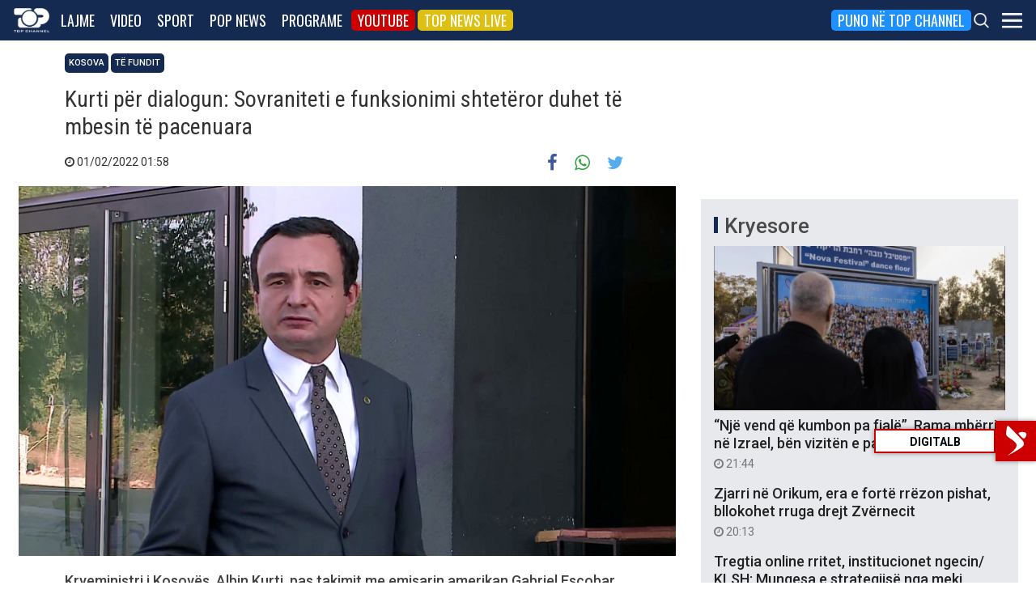

--- FILE ---
content_type: text/html; charset=utf-8
request_url: https://www.google.com/recaptcha/api2/aframe
body_size: 268
content:
<!DOCTYPE HTML><html><head><meta http-equiv="content-type" content="text/html; charset=UTF-8"></head><body><script nonce="BN_0w4opPeamkG5HaBNDRw">/** Anti-fraud and anti-abuse applications only. See google.com/recaptcha */ try{var clients={'sodar':'https://pagead2.googlesyndication.com/pagead/sodar?'};window.addEventListener("message",function(a){try{if(a.source===window.parent){var b=JSON.parse(a.data);var c=clients[b['id']];if(c){var d=document.createElement('img');d.src=c+b['params']+'&rc='+(localStorage.getItem("rc::a")?sessionStorage.getItem("rc::b"):"");window.document.body.appendChild(d);sessionStorage.setItem("rc::e",parseInt(sessionStorage.getItem("rc::e")||0)+1);localStorage.setItem("rc::h",'1769411001923');}}}catch(b){}});window.parent.postMessage("_grecaptcha_ready", "*");}catch(b){}</script></body></html>

--- FILE ---
content_type: application/javascript; charset=utf-8
request_url: https://fundingchoicesmessages.google.com/f/AGSKWxWeyBlhkvp5wIPWNhQihZ-YuSjOcInlAJWoKwLyQnVJs51rLGV-8ancsTuNPWlFqRYo_jRgqwaVhJRd18daQn-ixuOPNbAkqUp2no2Joxd4iMerEH_UVpouEZ3SbgoNze2fJoSBqhFOkz7ir5GJrL4ezbrZceoSvtKk2J0nC0pe0uyrmrAxvBUiyYsP/_/ads-segmentjs.&ad_box_/ad/activateFlashObject./JPlayerAdFoxAdvertisementPlugin./contentadxxl.
body_size: -1287
content:
window['da9ab483-6b2f-47be-a4d0-a9fd1339f4cd'] = true;